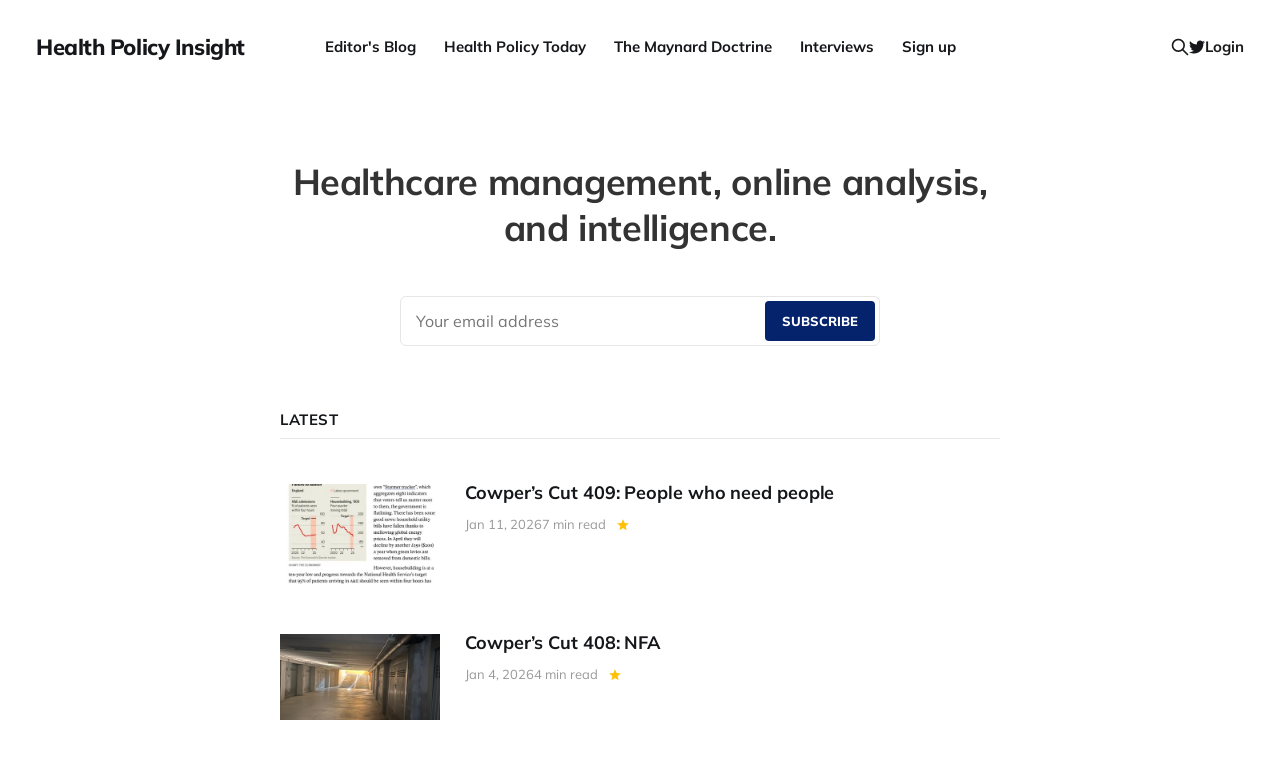

--- FILE ---
content_type: text/html; charset=utf-8
request_url: https://www.healthpolicyinsight.com/?q=node/1577
body_size: 5580
content:
<!DOCTYPE html>
<html lang="en">

<head>
    <meta charset="utf-8">
    <meta name="viewport" content="width=device-width, initial-scale=1">
    <title>Health Policy Insight</title>

    <link rel="stylesheet" href="https://www.healthpolicyinsight.com/assets/built/screen.css?v=21a8676018">

    <meta name="description" content="Healthcare management, online analysis, and intelligence.">
    <link rel="icon" href="https://www.healthpolicyinsight.com/content/images/size/w256h256/2021/06/android-chrome-512x512-3.png" type="image/png">
    <link rel="canonical" href="https://www.healthpolicyinsight.com/">
    <meta name="referrer" content="no-referrer-when-downgrade">
    <link rel="next" href="https://www.healthpolicyinsight.com/page/2/">
    
    <meta property="og:site_name" content="Health Policy Insight">
    <meta property="og:type" content="website">
    <meta property="og:title" content="Health Policy Insight">
    <meta property="og:description" content="Healthcare management, online analysis, and intelligence.">
    <meta property="og:url" content="https://www.healthpolicyinsight.com/">
    <meta property="og:image" content="https://www.healthpolicyinsight.com/content/images/2021/07/Andy-Cowper-colour-2.jpg">
    <meta name="twitter:card" content="summary_large_image">
    <meta name="twitter:title" content="Health Policy Insight">
    <meta name="twitter:description" content="Healthcare management, online analysis, and intelligence.">
    <meta name="twitter:url" content="https://www.healthpolicyinsight.com/">
    <meta name="twitter:image" content="https://www.healthpolicyinsight.com/content/images/2021/07/Andy-Cowper-colour-1.jpg">
    <meta name="twitter:site" content="@HPIAndyCowper">
    <meta property="og:image:width" content="1200">
    <meta property="og:image:height" content="627">
    
    <script type="application/ld+json">
{
    "@context": "https://schema.org",
    "@type": "WebSite",
    "publisher": {
        "@type": "Organization",
        "name": "Health Policy Insight",
        "url": "https://www.healthpolicyinsight.com/",
        "logo": {
            "@type": "ImageObject",
            "url": "https://www.healthpolicyinsight.com/content/images/size/w256h256/2021/06/android-chrome-512x512-3.png",
            "width": 60,
            "height": 60
        }
    },
    "url": "https://www.healthpolicyinsight.com/",
    "name": "Health Policy Insight",
    "mainEntityOfPage": "https://www.healthpolicyinsight.com/",
    "description": "Healthcare management, online analysis, and intelligence."
}
    </script>

    <meta name="generator" content="Ghost 6.12">
    <link rel="alternate" type="application/rss+xml" title="Health Policy Insight" href="https://www.healthpolicyinsight.com/rss/">
    <script defer src="https://cdn.jsdelivr.net/ghost/portal@~2.56/umd/portal.min.js" data-i18n="true" data-ghost="https://www.healthpolicyinsight.com/" data-key="a4500be5ad765548de61f81c85" data-api="https://health-policy-insight.ghost.io/ghost/api/content/" data-locale="en" crossorigin="anonymous"></script><style id="gh-members-styles">.gh-post-upgrade-cta-content,
.gh-post-upgrade-cta {
    display: flex;
    flex-direction: column;
    align-items: center;
    font-family: -apple-system, BlinkMacSystemFont, 'Segoe UI', Roboto, Oxygen, Ubuntu, Cantarell, 'Open Sans', 'Helvetica Neue', sans-serif;
    text-align: center;
    width: 100%;
    color: #ffffff;
    font-size: 16px;
}

.gh-post-upgrade-cta-content {
    border-radius: 8px;
    padding: 40px 4vw;
}

.gh-post-upgrade-cta h2 {
    color: #ffffff;
    font-size: 28px;
    letter-spacing: -0.2px;
    margin: 0;
    padding: 0;
}

.gh-post-upgrade-cta p {
    margin: 20px 0 0;
    padding: 0;
}

.gh-post-upgrade-cta small {
    font-size: 16px;
    letter-spacing: -0.2px;
}

.gh-post-upgrade-cta a {
    color: #ffffff;
    cursor: pointer;
    font-weight: 500;
    box-shadow: none;
    text-decoration: underline;
}

.gh-post-upgrade-cta a:hover {
    color: #ffffff;
    opacity: 0.8;
    box-shadow: none;
    text-decoration: underline;
}

.gh-post-upgrade-cta a.gh-btn {
    display: block;
    background: #ffffff;
    text-decoration: none;
    margin: 28px 0 0;
    padding: 8px 18px;
    border-radius: 4px;
    font-size: 16px;
    font-weight: 600;
}

.gh-post-upgrade-cta a.gh-btn:hover {
    opacity: 0.92;
}</style><script async src="https://js.stripe.com/v3/"></script>
    <script defer src="https://cdn.jsdelivr.net/ghost/sodo-search@~1.8/umd/sodo-search.min.js" data-key="a4500be5ad765548de61f81c85" data-styles="https://cdn.jsdelivr.net/ghost/sodo-search@~1.8/umd/main.css" data-sodo-search="https://health-policy-insight.ghost.io/" data-locale="en" crossorigin="anonymous"></script>
    
    <link href="https://www.healthpolicyinsight.com/webmentions/receive/" rel="webmention">
    <script defer src="/public/cards.min.js?v=21a8676018"></script>
    <link rel="stylesheet" type="text/css" href="/public/cards.min.css?v=21a8676018">
    <script defer src="/public/member-attribution.min.js?v=21a8676018"></script>
    <script defer src="/public/ghost-stats.min.js?v=21a8676018" data-stringify-payload="false" data-datasource="analytics_events" data-storage="localStorage" data-host="https://www.healthpolicyinsight.com/.ghost/analytics/api/v1/page_hit"  tb_site_uuid="704e1f49-4351-4a3f-ab92-f44773fd41b8" tb_post_uuid="undefined" tb_post_type="null" tb_member_uuid="undefined" tb_member_status="undefined"></script><style>:root {--ghost-accent-color: #05226c;}</style>
    <style>
    .menu-item.badge {
        display: none;
    }
</style>
</head>

<body class="home-template is-head-b--n--a">
<div class="site">

    <header id="gh-head" class="gh-head gh-outer">
    <div class="gh-head-inner">

        <div class="gh-head-brand">
            <div class="gh-head-brand-wrapper">
                <a class="gh-head-logo" href="https://www.healthpolicyinsight.com">
                        Health Policy Insight
                </a>
            </div>
            <button class="gh-search gh-icon-btn" data-ghost-search><svg xmlns="http://www.w3.org/2000/svg" fill="none" viewBox="0 0 24 24" stroke="currentColor" stroke-width="2" width="20" height="20"><path stroke-linecap="round" stroke-linejoin="round" d="M21 21l-6-6m2-5a7 7 0 11-14 0 7 7 0 0114 0z"></path></svg></button>
            <button class="gh-burger"></button>
        </div>

        <nav class="gh-head-menu">
            <ul class="nav">
    <li class="nav-editors-blog"><a href="https://www.healthpolicyinsight.com/tag/editors-blog/">Editor&#x27;s Blog</a></li>
    <li class="nav-health-policy-today"><a href="https://www.healthpolicyinsight.com/tag/health-policy-today/">Health Policy Today</a></li>
    <li class="nav-the-maynard-doctrine"><a href="https://www.healthpolicyinsight.com/tag/the-maynard-doctrine/">The Maynard Doctrine</a></li>
    <li class="nav-interviews"><a href="https://www.healthpolicyinsight.com/tag/interviews/">Interviews</a></li>
    <li class="nav-sign-up nav-current"><a href="#/portal/signup/">Sign up</a></li>
</ul>

        </nav>

        <div class="gh-head-actions">
            <button class="gh-search gh-icon-btn" data-ghost-search><svg xmlns="http://www.w3.org/2000/svg" fill="none" viewBox="0 0 24 24" stroke="currentColor" stroke-width="2" width="20" height="20"><path stroke-linecap="round" stroke-linejoin="round" d="M21 21l-6-6m2-5a7 7 0 11-14 0 7 7 0 0114 0z"></path></svg></button>
            <div class="social">
                    <a class="social-item social-item-twitter" href="https://x.com/HPIAndyCowper" target="_blank" rel="noopener noreferrer" aria-label="Twitter">
                        <svg class="icon" viewBox="0 0 24 24" xmlns="http://www.w3.org/2000/svg"><path d="M23.954 4.569c-.885.389-1.83.654-2.825.775 1.014-.611 1.794-1.574 2.163-2.723-.951.555-2.005.959-3.127 1.184-.896-.959-2.173-1.559-3.591-1.559-2.717 0-4.92 2.203-4.92 4.917 0 .39.045.765.127 1.124C7.691 8.094 4.066 6.13 1.64 3.161c-.427.722-.666 1.561-.666 2.475 0 1.71.87 3.213 2.188 4.096-.807-.026-1.566-.248-2.228-.616v.061c0 2.385 1.693 4.374 3.946 4.827-.413.111-.849.171-1.296.171-.314 0-.615-.03-.916-.086.631 1.953 2.445 3.377 4.604 3.417-1.68 1.319-3.809 2.105-6.102 2.105-.39 0-.779-.023-1.17-.067 2.189 1.394 4.768 2.209 7.557 2.209 9.054 0 13.999-7.496 13.999-13.986 0-.209 0-.42-.015-.63.961-.689 1.8-1.56 2.46-2.548l-.047-.02z"/></svg>                    </a>
            </div>
                <button class="button-text menu-item members-login" data-portal="signin">Login</button>
        </div>

    </div>
    </header>

        <div class="cover gh-outer">

    <div class="cover-content">
            <div class="cover-description">
                    Healthcare management, online analysis, and intelligence.
            </div>

            <form class="form-wrapper cover-form" data-members-form>
                <input class="auth-email" type="email" data-members-email placeholder="Your email address" required="true" autocomplete="false">

                <button class="form-button" type="submit" aria-label="Submit">
                    <span class="default">Subscribe</span>
                    <span class="loader"><svg class="icon" xmlns="http://www.w3.org/2000/svg" viewBox="0 0 40 40">
    <path opacity="0.3" fill="currentColor" d="M20.201,5.169c-8.254,0-14.946,6.692-14.946,14.946c0,8.255,6.692,14.946,14.946,14.946 s14.946-6.691,14.946-14.946C35.146,11.861,28.455,5.169,20.201,5.169z M20.201,31.749c-6.425,0-11.634-5.208-11.634-11.634 c0-6.425,5.209-11.634,11.634-11.634c6.425,0,11.633,5.209,11.633,11.634C31.834,26.541,26.626,31.749,20.201,31.749z" />
    <path fill="currentColor" d="M26.013,10.047l1.654-2.866c-2.198-1.272-4.743-2.012-7.466-2.012h0v3.312h0 C22.32,8.481,24.301,9.057,26.013,10.047z">
        <animateTransform attributeType="xml" attributeName="transform" type="rotate" from="0 20 20" to="360 20 20" dur="0.5s" repeatCount="indefinite" />
    </path>
</svg></span>
                    <span class="success">Email sent</span>
                </button>
            </form>
    </div>

    <button class="button-icon cover-arrow">
        <svg xmlns="http://www.w3.org/2000/svg" width="192" height="192" fill="currentColor" viewBox="0 0 256 256" class="icon">
    <rect width="256" height="256" fill="none"></rect><polyline points="208 96 128 176 48 96" fill="none" stroke="currentColor" stroke-linecap="round" stroke-linejoin="round" stroke-width="24"></polyline>
</svg>    </button>
</div>            
    <div class="site-content">
        
<main class="site-main">

    <header class="feed-header gh-canvas">
            <div class="feed-header-wrapper">
                <h2 class="feed-header-title">Latest</h2>
            </div>
    </header>

    <div class="post-feed expanded gh-feed gh-canvas">
            <article class="feed post" data-month="January 2026">

    <div class="feed-calendar">
        <div class="feed-calendar-month">
            Jan
        </div>
        <div class="feed-calendar-day">
            11
        </div>
    </div>

        <div class="feed-image u-placeholder rectangle">
                <img
                    class="u-object-fit"
                    srcset="/content/images/size/w400/2026/01/IMG_2017.jpeg 400w,
/content/images/size/w750/2026/01/IMG_2017.jpeg 750w,
/content/images/size/w960/2026/01/IMG_2017.jpeg 960w,
/content/images/size/w1140/2026/01/IMG_2017.jpeg 1140w"
                    sizes="(min-width: 576px) 160px, 90vw"
                    src="/content/images/size/w750/2026/01/IMG_2017.jpeg"
                    alt="Cowper’s Cut 409: People who need people"
                    loading="lazy"
                >
        </div>

    <div class="feed-wrapper">
        <h2 class="feed-title">Cowper’s Cut 409: People who need people</h2>
        <div class="feed-right">
            <time class="feed-date" datetime="2026-01-11">
                Jan 11, 2026
            </time>
            <div class="feed-visibility feed-visibility-paid">
                <svg class="icon" xmlns="http://www.w3.org/2000/svg" viewBox="0 0 32 32">
    <path d="M16 23.027L24.24 28l-2.187-9.373 7.28-6.307-9.587-.827-3.747-8.827-3.747 8.827-9.587.827 7.267 6.307L7.759 28l8.24-4.973z"></path>
</svg>            </div>
                <div class="feed-length">
                    7 min read
                </div>
            <div class="feed-icon">
                <svg class="icon" xmlns="http://www.w3.org/2000/svg" viewBox="0 0 32 32">
    <path d="M11.453 22.107L17.56 16l-6.107-6.12L13.333 8l8 8-8 8-1.88-1.893z"></path>
</svg>            </div>
        </div>
    </div>

    <a class="u-permalink" href="/cowpers-cut-409-people-who-need-people/" aria-label="Cowper’s Cut 409: People who need people"></a>

</article>            <article class="feed post" data-month="January 2026">

    <div class="feed-calendar">
        <div class="feed-calendar-month">
            Jan
        </div>
        <div class="feed-calendar-day">
            04
        </div>
    </div>

        <div class="feed-image u-placeholder rectangle">
                <img
                    class="u-object-fit"
                    srcset="/content/images/size/w400/2026/01/IMG_9790.jpeg 400w,
/content/images/size/w750/2026/01/IMG_9790.jpeg 750w,
/content/images/size/w960/2026/01/IMG_9790.jpeg 960w,
/content/images/size/w1140/2026/01/IMG_9790.jpeg 1140w"
                    sizes="(min-width: 576px) 160px, 90vw"
                    src="/content/images/size/w750/2026/01/IMG_9790.jpeg"
                    alt="Cowper’s Cut 408: NFA"
                    loading="lazy"
                >
        </div>

    <div class="feed-wrapper">
        <h2 class="feed-title">Cowper’s Cut 408: NFA</h2>
        <div class="feed-right">
            <time class="feed-date" datetime="2026-01-04">
                Jan 4, 2026
            </time>
            <div class="feed-visibility feed-visibility-paid">
                <svg class="icon" xmlns="http://www.w3.org/2000/svg" viewBox="0 0 32 32">
    <path d="M16 23.027L24.24 28l-2.187-9.373 7.28-6.307-9.587-.827-3.747-8.827-3.747 8.827-9.587.827 7.267 6.307L7.759 28l8.24-4.973z"></path>
</svg>            </div>
                <div class="feed-length">
                    4 min read
                </div>
            <div class="feed-icon">
                <svg class="icon" xmlns="http://www.w3.org/2000/svg" viewBox="0 0 32 32">
    <path d="M11.453 22.107L17.56 16l-6.107-6.12L13.333 8l8 8-8 8-1.88-1.893z"></path>
</svg>            </div>
        </div>
    </div>

    <a class="u-permalink" href="/cowpers-cut-408-nfa/" aria-label="Cowper’s Cut 408: NFA"></a>

</article>            <article class="feed post" data-month="December 2025">

    <div class="feed-calendar">
        <div class="feed-calendar-month">
            Dec
        </div>
        <div class="feed-calendar-day">
            21
        </div>
    </div>

        <div class="feed-image u-placeholder rectangle">
                <img
                    class="u-object-fit"
                    srcset="/content/images/size/w400/2025/12/f88a5a17-cafd-41a5-806f-55c495929c67.jpeg 400w,
/content/images/size/w750/2025/12/f88a5a17-cafd-41a5-806f-55c495929c67.jpeg 750w,
/content/images/size/w960/2025/12/f88a5a17-cafd-41a5-806f-55c495929c67.jpeg 960w,
/content/images/size/w1140/2025/12/f88a5a17-cafd-41a5-806f-55c495929c67.jpeg 1140w"
                    sizes="(min-width: 576px) 160px, 90vw"
                    src="/content/images/size/w750/2025/12/f88a5a17-cafd-41a5-806f-55c495929c67.jpeg"
                    alt="Cowper’s Cut 407: The unbearable triteness of Streeting"
                    loading="lazy"
                >
        </div>

    <div class="feed-wrapper">
        <h2 class="feed-title">Cowper’s Cut 407: The unbearable triteness of Streeting</h2>
        <div class="feed-right">
            <time class="feed-date" datetime="2025-12-21">
                Dec 21, 2025
            </time>
            <div class="feed-visibility feed-visibility-paid">
                <svg class="icon" xmlns="http://www.w3.org/2000/svg" viewBox="0 0 32 32">
    <path d="M16 23.027L24.24 28l-2.187-9.373 7.28-6.307-9.587-.827-3.747-8.827-3.747 8.827-9.587.827 7.267 6.307L7.759 28l8.24-4.973z"></path>
</svg>            </div>
                <div class="feed-length">
                    10 min read
                </div>
            <div class="feed-icon">
                <svg class="icon" xmlns="http://www.w3.org/2000/svg" viewBox="0 0 32 32">
    <path d="M11.453 22.107L17.56 16l-6.107-6.12L13.333 8l8 8-8 8-1.88-1.893z"></path>
</svg>            </div>
        </div>
    </div>

    <a class="u-permalink" href="/cowpers-cut-407-the-unbearable-triteness-of-streeting/" aria-label="Cowper’s Cut 407: The unbearable triteness of Streeting"></a>

</article>            <article class="feed post" data-month="December 2025">

    <div class="feed-calendar">
        <div class="feed-calendar-month">
            Dec
        </div>
        <div class="feed-calendar-day">
            14
        </div>
    </div>

        <div class="feed-image u-placeholder rectangle">
                <img
                    class="u-object-fit"
                    srcset="/content/images/size/w400/2025/12/IMG_9684.jpeg 400w,
/content/images/size/w750/2025/12/IMG_9684.jpeg 750w,
/content/images/size/w960/2025/12/IMG_9684.jpeg 960w,
/content/images/size/w1140/2025/12/IMG_9684.jpeg 1140w"
                    sizes="(min-width: 576px) 160px, 90vw"
                    src="/content/images/size/w750/2025/12/IMG_9684.jpeg"
                    alt="Cowper’s Cut 406: Short selling"
                    loading="lazy"
                >
        </div>

    <div class="feed-wrapper">
        <h2 class="feed-title">Cowper’s Cut 406: Short selling</h2>
        <div class="feed-right">
            <time class="feed-date" datetime="2025-12-14">
                Dec 14, 2025
            </time>
            <div class="feed-visibility feed-visibility-paid">
                <svg class="icon" xmlns="http://www.w3.org/2000/svg" viewBox="0 0 32 32">
    <path d="M16 23.027L24.24 28l-2.187-9.373 7.28-6.307-9.587-.827-3.747-8.827-3.747 8.827-9.587.827 7.267 6.307L7.759 28l8.24-4.973z"></path>
</svg>            </div>
                <div class="feed-length">
                    9 min read
                </div>
            <div class="feed-icon">
                <svg class="icon" xmlns="http://www.w3.org/2000/svg" viewBox="0 0 32 32">
    <path d="M11.453 22.107L17.56 16l-6.107-6.12L13.333 8l8 8-8 8-1.88-1.893z"></path>
</svg>            </div>
        </div>
    </div>

    <a class="u-permalink" href="/cowpers-cut-406-short-selling/" aria-label="Cowper’s Cut 406: Short selling"></a>

</article>            <article class="feed post" data-month="December 2025">

    <div class="feed-calendar">
        <div class="feed-calendar-month">
            Dec
        </div>
        <div class="feed-calendar-day">
            07
        </div>
    </div>

        <div class="feed-image u-placeholder rectangle">
                <img
                    class="u-object-fit"
                    srcset="/content/images/size/w400/2025/12/a50a1bd5-87c2-4f1e-a05e-2f5567ec4fa0.jpeg 400w,
/content/images/size/w750/2025/12/a50a1bd5-87c2-4f1e-a05e-2f5567ec4fa0.jpeg 750w,
/content/images/size/w960/2025/12/a50a1bd5-87c2-4f1e-a05e-2f5567ec4fa0.jpeg 960w,
/content/images/size/w1140/2025/12/a50a1bd5-87c2-4f1e-a05e-2f5567ec4fa0.jpeg 1140w"
                    sizes="(min-width: 576px) 160px, 90vw"
                    src="/content/images/size/w750/2025/12/a50a1bd5-87c2-4f1e-a05e-2f5567ec4fa0.jpeg"
                    alt="Cowper’s Cut 405: What’s the difference between Wes Streeting and Matt Hancock?"
                    loading="lazy"
                >
        </div>

    <div class="feed-wrapper">
        <h2 class="feed-title">Cowper’s Cut 405: What’s the difference between Wes Streeting and Matt Hancock?</h2>
        <div class="feed-right">
            <time class="feed-date" datetime="2025-12-07">
                Dec 7, 2025
            </time>
            <div class="feed-visibility feed-visibility-paid">
                <svg class="icon" xmlns="http://www.w3.org/2000/svg" viewBox="0 0 32 32">
    <path d="M16 23.027L24.24 28l-2.187-9.373 7.28-6.307-9.587-.827-3.747-8.827-3.747 8.827-9.587.827 7.267 6.307L7.759 28l8.24-4.973z"></path>
</svg>            </div>
                <div class="feed-length">
                    8 min read
                </div>
            <div class="feed-icon">
                <svg class="icon" xmlns="http://www.w3.org/2000/svg" viewBox="0 0 32 32">
    <path d="M11.453 22.107L17.56 16l-6.107-6.12L13.333 8l8 8-8 8-1.88-1.893z"></path>
</svg>            </div>
        </div>
    </div>

    <a class="u-permalink" href="/cowpers-cut-405-whats-the-difference-between-wes-streeting-and-matt-hancock/" aria-label="Cowper’s Cut 405: What’s the difference between Wes Streeting and Matt Hancock?"></a>

</article>            <article class="feed post" data-month="November 2025">

    <div class="feed-calendar">
        <div class="feed-calendar-month">
            Nov
        </div>
        <div class="feed-calendar-day">
            30
        </div>
    </div>

        <div class="feed-image u-placeholder rectangle">
                <img
                    class="u-object-fit"
                    srcset="/content/images/size/w400/2025/11/IMG_9637.jpeg 400w,
/content/images/size/w750/2025/11/IMG_9637.jpeg 750w,
/content/images/size/w960/2025/11/IMG_9637.jpeg 960w,
/content/images/size/w1140/2025/11/IMG_9637.jpeg 1140w"
                    sizes="(min-width: 576px) 160px, 90vw"
                    src="/content/images/size/w750/2025/11/IMG_9637.jpeg"
                    alt="Cowper’s Cut 404: 2025’s Catch-22 of English health policy and politics - action on fiscal balance, or the RTT backlog?"
                    loading="lazy"
                >
        </div>

    <div class="feed-wrapper">
        <h2 class="feed-title">Cowper’s Cut 404: 2025’s Catch-22 of English health policy and politics - action on fiscal balance, or the RTT backlog?</h2>
        <div class="feed-right">
            <time class="feed-date" datetime="2025-11-30">
                Nov 30, 2025
            </time>
            <div class="feed-visibility feed-visibility-paid">
                <svg class="icon" xmlns="http://www.w3.org/2000/svg" viewBox="0 0 32 32">
    <path d="M16 23.027L24.24 28l-2.187-9.373 7.28-6.307-9.587-.827-3.747-8.827-3.747 8.827-9.587.827 7.267 6.307L7.759 28l8.24-4.973z"></path>
</svg>            </div>
                <div class="feed-length">
                    10 min read
                </div>
            <div class="feed-icon">
                <svg class="icon" xmlns="http://www.w3.org/2000/svg" viewBox="0 0 32 32">
    <path d="M11.453 22.107L17.56 16l-6.107-6.12L13.333 8l8 8-8 8-1.88-1.893z"></path>
</svg>            </div>
        </div>
    </div>

    <a class="u-permalink" href="/cowpers-cut-404-2025s-catch-22-of-english-health-policy-and-politics-action-on-fiscal-balance-or-the-rtt-backlog/" aria-label="Cowper’s Cut 404: 2025’s Catch-22 of English health policy and politics - action on fiscal balance, or the RTT backlog?"></a>

</article>            <article class="feed post" data-month="November 2025">

    <div class="feed-calendar">
        <div class="feed-calendar-month">
            Nov
        </div>
        <div class="feed-calendar-day">
            23
        </div>
    </div>

        <div class="feed-image u-placeholder rectangle">
                <img
                    class="u-object-fit"
                    srcset="/content/images/size/w400/2025/11/IMG_9625.jpeg 400w,
/content/images/size/w750/2025/11/IMG_9625.jpeg 750w,
/content/images/size/w960/2025/11/IMG_9625.jpeg 960w,
/content/images/size/w1140/2025/11/IMG_9625.jpeg 1140w"
                    sizes="(min-width: 576px) 160px, 90vw"
                    src="/content/images/size/w750/2025/11/IMG_9625.jpeg"
                    alt="Cowper’s Cut 403: It’s a big mess, you say?"
                    loading="lazy"
                >
        </div>

    <div class="feed-wrapper">
        <h2 class="feed-title">Cowper’s Cut 403: It’s a big mess, you say?</h2>
        <div class="feed-right">
            <time class="feed-date" datetime="2025-11-23">
                Nov 23, 2025
            </time>
            <div class="feed-visibility feed-visibility-paid">
                <svg class="icon" xmlns="http://www.w3.org/2000/svg" viewBox="0 0 32 32">
    <path d="M16 23.027L24.24 28l-2.187-9.373 7.28-6.307-9.587-.827-3.747-8.827-3.747 8.827-9.587.827 7.267 6.307L7.759 28l8.24-4.973z"></path>
</svg>            </div>
                <div class="feed-length">
                    13 min read
                </div>
            <div class="feed-icon">
                <svg class="icon" xmlns="http://www.w3.org/2000/svg" viewBox="0 0 32 32">
    <path d="M11.453 22.107L17.56 16l-6.107-6.12L13.333 8l8 8-8 8-1.88-1.893z"></path>
</svg>            </div>
        </div>
    </div>

    <a class="u-permalink" href="/cowpers-cut-403-its-a-big-mess-you-say/" aria-label="Cowper’s Cut 403: It’s a big mess, you say?"></a>

</article>            <article class="feed post" data-month="November 2025">

    <div class="feed-calendar">
        <div class="feed-calendar-month">
            Nov
        </div>
        <div class="feed-calendar-day">
            16
        </div>
    </div>

        <div class="feed-image u-placeholder rectangle">
                <img
                    class="u-object-fit"
                    srcset="/content/images/size/w400/2025/11/IMG_9544.jpeg 400w,
/content/images/size/w750/2025/11/IMG_9544.jpeg 750w,
/content/images/size/w960/2025/11/IMG_9544.jpeg 960w,
/content/images/size/w1140/2025/11/IMG_9544.jpeg 1140w"
                    sizes="(min-width: 576px) 160px, 90vw"
                    src="/content/images/size/w750/2025/11/IMG_9544.jpeg"
                    alt="Cowper’s Cut 402: Can’t they both lose?"
                    loading="lazy"
                >
        </div>

    <div class="feed-wrapper">
        <h2 class="feed-title">Cowper’s Cut 402: Can’t they both lose?</h2>
            <div class="feed-excerpt">On the one hand, we have the BMA resident doctors committee pursuing the chimera of the Dolphin “principle” of The</div>
        <div class="feed-right">
            <time class="feed-date" datetime="2025-11-16">
                Nov 16, 2025
            </time>
            <div class="feed-visibility feed-visibility-public">
                <svg class="icon" xmlns="http://www.w3.org/2000/svg" viewBox="0 0 32 32">
    <path d="M16 23.027L24.24 28l-2.187-9.373 7.28-6.307-9.587-.827-3.747-8.827-3.747 8.827-9.587.827 7.267 6.307L7.759 28l8.24-4.973z"></path>
</svg>            </div>
                <div class="feed-length">
                    10 min read
                </div>
            <div class="feed-icon">
                <svg class="icon" xmlns="http://www.w3.org/2000/svg" viewBox="0 0 32 32">
    <path d="M11.453 22.107L17.56 16l-6.107-6.12L13.333 8l8 8-8 8-1.88-1.893z"></path>
</svg>            </div>
        </div>
    </div>

    <a class="u-permalink" href="/cowpers-cut-402-cant-they-both-lose/" aria-label="Cowper’s Cut 402: Can’t they both lose?"></a>

</article>            <article class="feed post" data-month="November 2025">

    <div class="feed-calendar">
        <div class="feed-calendar-month">
            Nov
        </div>
        <div class="feed-calendar-day">
            09
        </div>
    </div>

        <div class="feed-image u-placeholder rectangle">
                <img
                    class="u-object-fit"
                    srcset="/content/images/size/w400/2025/11/IMG_9184.jpeg 400w,
/content/images/size/w750/2025/11/IMG_9184.jpeg 750w,
/content/images/size/w960/2025/11/IMG_9184.jpeg 960w,
/content/images/size/w1140/2025/11/IMG_9184.jpeg 1140w"
                    sizes="(min-width: 576px) 160px, 90vw"
                    src="/content/images/size/w750/2025/11/IMG_9184.jpeg"
                    alt="Cowper’s Cut 401: ‘Resident doctors revolting? Try this one weird trick: petulance!’"
                    loading="lazy"
                >
        </div>

    <div class="feed-wrapper">
        <h2 class="feed-title">Cowper’s Cut 401: ‘Resident doctors revolting? Try this one weird trick: petulance!’</h2>
            <div class="feed-excerpt">Petulance is never a great quality in a person: nor is it in Secretary Of State For Health But Social</div>
        <div class="feed-right">
            <time class="feed-date" datetime="2025-11-09">
                Nov 9, 2025
            </time>
            <div class="feed-visibility feed-visibility-public">
                <svg class="icon" xmlns="http://www.w3.org/2000/svg" viewBox="0 0 32 32">
    <path d="M16 23.027L24.24 28l-2.187-9.373 7.28-6.307-9.587-.827-3.747-8.827-3.747 8.827-9.587.827 7.267 6.307L7.759 28l8.24-4.973z"></path>
</svg>            </div>
                <div class="feed-length">
                    7 min read
                </div>
            <div class="feed-icon">
                <svg class="icon" xmlns="http://www.w3.org/2000/svg" viewBox="0 0 32 32">
    <path d="M11.453 22.107L17.56 16l-6.107-6.12L13.333 8l8 8-8 8-1.88-1.893z"></path>
</svg>            </div>
        </div>
    </div>

    <a class="u-permalink" href="/cowpers-cut-401-resident-doctors-revolting-try-this-one-weird-trick-petulance/" aria-label="Cowper’s Cut 401: ‘Resident doctors revolting? Try this one weird trick: petulance!’"></a>

</article>            <article class="feed post" data-month="November 2025">

    <div class="feed-calendar">
        <div class="feed-calendar-month">
            Nov
        </div>
        <div class="feed-calendar-day">
            02
        </div>
    </div>

        <div class="feed-image u-placeholder rectangle">
                <img
                    class="u-object-fit"
                    srcset="/content/images/size/w400/2025/10/IMG_9478.jpeg 400w,
/content/images/size/w750/2025/10/IMG_9478.jpeg 750w,
/content/images/size/w960/2025/10/IMG_9478.jpeg 960w,
/content/images/size/w1140/2025/10/IMG_9478.jpeg 1140w"
                    sizes="(min-width: 576px) 160px, 90vw"
                    src="/content/images/size/w750/2025/10/IMG_9478.jpeg"
                    alt="Cowper’s Cut 400: When is a choice not a choice? When it’s another vintage week for Team Milburn-Streeting"
                    loading="lazy"
                >
        </div>

    <div class="feed-wrapper">
        <h2 class="feed-title">Cowper’s Cut 400: When is a choice not a choice? When it’s another vintage week for Team Milburn-Streeting</h2>
            <div class="feed-excerpt">“When the PM and Secretary of State for Health and Social Care published the NHS 10-Year Plan on 3 July</div>
        <div class="feed-right">
            <time class="feed-date" datetime="2025-11-02">
                Nov 2, 2025
            </time>
            <div class="feed-visibility feed-visibility-public">
                <svg class="icon" xmlns="http://www.w3.org/2000/svg" viewBox="0 0 32 32">
    <path d="M16 23.027L24.24 28l-2.187-9.373 7.28-6.307-9.587-.827-3.747-8.827-3.747 8.827-9.587.827 7.267 6.307L7.759 28l8.24-4.973z"></path>
</svg>            </div>
                <div class="feed-length">
                    6 min read
                </div>
            <div class="feed-icon">
                <svg class="icon" xmlns="http://www.w3.org/2000/svg" viewBox="0 0 32 32">
    <path d="M11.453 22.107L17.56 16l-6.107-6.12L13.333 8l8 8-8 8-1.88-1.893z"></path>
</svg>            </div>
        </div>
    </div>

    <a class="u-permalink" href="/cowpers-cut-400-when-is-a-choice-not-a-choice-when-its-another-vintage-week-for-team-milburn-streeting/" aria-label="Cowper’s Cut 400: When is a choice not a choice? When it’s another vintage week for Team Milburn-Streeting"></a>

</article>    </div>

    <nav class="load-more">
    <button class="button button-secondary gh-loadmore">Load more</button>
</nav>

</main>


    </div>

    <footer class="gh-foot gh-outer">
        <div class="gh-foot-inner gh-inner">
            <div class="gh-copyright">
                Health Policy Insight © 2026
            </div>
            <nav class="gh-foot-menu">
                
            </nav>
            <div class="gh-powered-by">
                <a href="https://ghost.org/" target="_blank" rel="noopener">Powered by Ghost</a>
            </div>
        </div>
    </footer>

</div>


<script>
    if (document.body.classList.contains('with-full-cover') && (/Android|webOS|iPhone|iPad|iPod|BlackBerry/i.test(navigator.platform))) {
        document.getElementsByClassName('cover')[0].style.height = window.innerHeight + 'px';
    }
</script>

<script src="https://www.healthpolicyinsight.com/assets/built/main.min.js?v=21a8676018"></script>



</body>
</html>